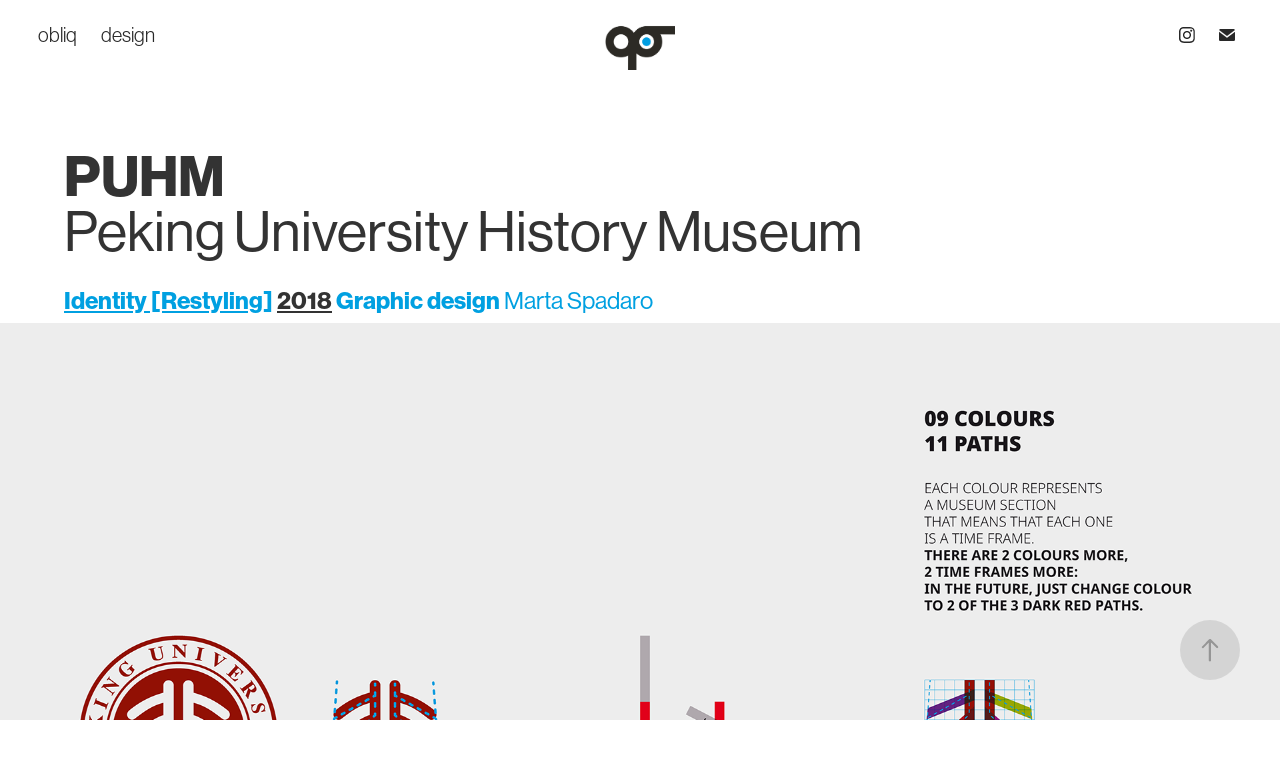

--- FILE ---
content_type: text/html; charset=utf-8
request_url: https://obliq.it/peking-university-history-museum
body_size: 5440
content:
<!DOCTYPE HTML>
<html lang="en-US">
<head>
  <meta charset="UTF-8" />
  <meta name="viewport" content="width=device-width, initial-scale=1" />
      <meta name="keywords"  content="identity design,restyling" />
      <meta name="description"  content="Peking University History Museum" />
      <meta name="twitter:card"  content="summary_large_image" />
      <meta name="twitter:site"  content="@AdobePortfolio" />
      <meta  property="og:title" content="Obliq design - PUHM" />
      <meta  property="og:description" content="Peking University History Museum" />
      <meta  property="og:image" content="https://cdn.myportfolio.com/12847b25-4bcf-4630-8f6f-20831135bf1f/63568034-ec30-4a06-bef3-0a4e3cc6103e_rwc_0x0x1500x1500x1500.png?h=141174f9eeac23190789812a1581a702" />
        <link rel="icon" href="https://cdn.myportfolio.com/12847b25-4bcf-4630-8f6f-20831135bf1f/8f55a6cb-0ea1-4c7e-a44d-266267b5a91e_carw_1x1x32.png?h=73efad332ba9306e34bbcac5c6f51e17" />
        <link rel="apple-touch-icon" href="https://cdn.myportfolio.com/12847b25-4bcf-4630-8f6f-20831135bf1f/2884d359-19a1-45ab-a3b8-86e73e577f14_carw_1x1x180.png?h=226b33628901534b5c16d4cacf27d6ab" />
      <link rel="stylesheet" href="/dist/css/main.css" type="text/css" />
      <link rel="stylesheet" href="https://cdn.myportfolio.com/12847b25-4bcf-4630-8f6f-20831135bf1f/00947f59f351703126bc667e3697e7d11767781721.css?h=40016d632e8e31e98cfeed5f3c08cebb" type="text/css" />
    <link rel="canonical" href="https://obliq.it/peking-university-history-museum" />
      <title>Obliq design - PUHM</title>
    <script type="text/javascript" src="//use.typekit.net/ik/[base64].js?cb=35f77bfb8b50944859ea3d3804e7194e7a3173fb" async onload="
    try {
      window.Typekit.load();
    } catch (e) {
      console.warn('Typekit not loaded.');
    }
    "></script>
</head>
  <body class="transition-enabled">  <div class='page-background-video page-background-video-with-panel'>
  </div>
  <div class="js-responsive-nav">
    <div class="responsive-nav has-social">
      <div class="close-responsive-click-area js-close-responsive-nav">
        <div class="close-responsive-button"></div>
      </div>
          <nav class="nav-container" data-hover-hint="nav" data-hover-hint-placement="bottom-start">
      <div class="page-title">
        <a href="/obliq" >obliq</a>
      </div>
                <div class="gallery-title"><a href="/work" >design</a></div>
          </nav>
        <div class="social pf-nav-social" data-context="theme.nav" data-hover-hint="navSocialIcons" data-hover-hint-placement="bottom-start">
          <ul>
                  <li>
                    <a href="https://www.instagram.com/obliqdesignroma/" target="_blank">
                      <svg version="1.1" id="Layer_1" xmlns="http://www.w3.org/2000/svg" xmlns:xlink="http://www.w3.org/1999/xlink" viewBox="0 0 30 24" style="enable-background:new 0 0 30 24;" xml:space="preserve" class="icon">
                      <g>
                        <path d="M15,5.4c2.1,0,2.4,0,3.2,0c0.8,0,1.2,0.2,1.5,0.3c0.4,0.1,0.6,0.3,0.9,0.6c0.3,0.3,0.5,0.5,0.6,0.9
                          c0.1,0.3,0.2,0.7,0.3,1.5c0,0.8,0,1.1,0,3.2s0,2.4,0,3.2c0,0.8-0.2,1.2-0.3,1.5c-0.1,0.4-0.3,0.6-0.6,0.9c-0.3,0.3-0.5,0.5-0.9,0.6
                          c-0.3,0.1-0.7,0.2-1.5,0.3c-0.8,0-1.1,0-3.2,0s-2.4,0-3.2,0c-0.8,0-1.2-0.2-1.5-0.3c-0.4-0.1-0.6-0.3-0.9-0.6
                          c-0.3-0.3-0.5-0.5-0.6-0.9c-0.1-0.3-0.2-0.7-0.3-1.5c0-0.8,0-1.1,0-3.2s0-2.4,0-3.2c0-0.8,0.2-1.2,0.3-1.5c0.1-0.4,0.3-0.6,0.6-0.9
                          c0.3-0.3,0.5-0.5,0.9-0.6c0.3-0.1,0.7-0.2,1.5-0.3C12.6,5.4,12.9,5.4,15,5.4 M15,4c-2.2,0-2.4,0-3.3,0c-0.9,0-1.4,0.2-1.9,0.4
                          c-0.5,0.2-1,0.5-1.4,0.9C7.9,5.8,7.6,6.2,7.4,6.8C7.2,7.3,7.1,7.9,7,8.7C7,9.6,7,9.8,7,12s0,2.4,0,3.3c0,0.9,0.2,1.4,0.4,1.9
                          c0.2,0.5,0.5,1,0.9,1.4c0.4,0.4,0.9,0.7,1.4,0.9c0.5,0.2,1.1,0.3,1.9,0.4c0.9,0,1.1,0,3.3,0s2.4,0,3.3,0c0.9,0,1.4-0.2,1.9-0.4
                          c0.5-0.2,1-0.5,1.4-0.9c0.4-0.4,0.7-0.9,0.9-1.4c0.2-0.5,0.3-1.1,0.4-1.9c0-0.9,0-1.1,0-3.3s0-2.4,0-3.3c0-0.9-0.2-1.4-0.4-1.9
                          c-0.2-0.5-0.5-1-0.9-1.4c-0.4-0.4-0.9-0.7-1.4-0.9c-0.5-0.2-1.1-0.3-1.9-0.4C17.4,4,17.2,4,15,4L15,4L15,4z"/>
                        <path d="M15,7.9c-2.3,0-4.1,1.8-4.1,4.1s1.8,4.1,4.1,4.1s4.1-1.8,4.1-4.1S17.3,7.9,15,7.9L15,7.9z M15,14.7c-1.5,0-2.7-1.2-2.7-2.7
                          c0-1.5,1.2-2.7,2.7-2.7s2.7,1.2,2.7,2.7C17.7,13.5,16.5,14.7,15,14.7L15,14.7z"/>
                        <path d="M20.2,7.7c0,0.5-0.4,1-1,1s-1-0.4-1-1s0.4-1,1-1S20.2,7.2,20.2,7.7L20.2,7.7z"/>
                      </g>
                      </svg>
                    </a>
                  </li>
                  <li>
                    <a href="mailto:obliqdesign@obliq.it">
                      <svg version="1.1" id="Layer_1" xmlns="http://www.w3.org/2000/svg" xmlns:xlink="http://www.w3.org/1999/xlink" x="0px" y="0px" viewBox="0 0 30 24" style="enable-background:new 0 0 30 24;" xml:space="preserve" class="icon">
                        <g>
                          <path d="M15,13L7.1,7.1c0-0.5,0.4-1,1-1h13.8c0.5,0,1,0.4,1,1L15,13z M15,14.8l7.9-5.9v8.1c0,0.5-0.4,1-1,1H8.1c-0.5,0-1-0.4-1-1 V8.8L15,14.8z"/>
                        </g>
                      </svg>
                    </a>
                  </li>
          </ul>
        </div>
    </div>
  </div>
    <header class="site-header js-site-header  js-fixed-nav" data-context="theme.nav" data-hover-hint="nav" data-hover-hint-placement="top-start">
        <nav class="nav-container" data-hover-hint="nav" data-hover-hint-placement="bottom-start">
      <div class="page-title">
        <a href="/obliq" >obliq</a>
      </div>
                <div class="gallery-title"><a href="/work" >design</a></div>
        </nav>
        <div class="logo-wrap" data-context="theme.logo.header" data-hover-hint="logo" data-hover-hint-placement="bottom-start">
          <div class="logo e2e-site-logo-text logo-image  ">
    <a href="/work" class="image-normal image-link">
      <img src="https://cdn.myportfolio.com/12847b25-4bcf-4630-8f6f-20831135bf1f/3d3ede8d-b5bd-4473-94e6-f8cf128ab8cc_rwc_0x0x1500x1500x4096.png?h=0efd44fcb9f1013f8bd76eb7da412296" alt="marta spadaro">
    </a>
          </div>
        </div>
        <div class="social pf-nav-social" data-context="theme.nav" data-hover-hint="navSocialIcons" data-hover-hint-placement="bottom-start">
          <ul>
                  <li>
                    <a href="https://www.instagram.com/obliqdesignroma/" target="_blank">
                      <svg version="1.1" id="Layer_1" xmlns="http://www.w3.org/2000/svg" xmlns:xlink="http://www.w3.org/1999/xlink" viewBox="0 0 30 24" style="enable-background:new 0 0 30 24;" xml:space="preserve" class="icon">
                      <g>
                        <path d="M15,5.4c2.1,0,2.4,0,3.2,0c0.8,0,1.2,0.2,1.5,0.3c0.4,0.1,0.6,0.3,0.9,0.6c0.3,0.3,0.5,0.5,0.6,0.9
                          c0.1,0.3,0.2,0.7,0.3,1.5c0,0.8,0,1.1,0,3.2s0,2.4,0,3.2c0,0.8-0.2,1.2-0.3,1.5c-0.1,0.4-0.3,0.6-0.6,0.9c-0.3,0.3-0.5,0.5-0.9,0.6
                          c-0.3,0.1-0.7,0.2-1.5,0.3c-0.8,0-1.1,0-3.2,0s-2.4,0-3.2,0c-0.8,0-1.2-0.2-1.5-0.3c-0.4-0.1-0.6-0.3-0.9-0.6
                          c-0.3-0.3-0.5-0.5-0.6-0.9c-0.1-0.3-0.2-0.7-0.3-1.5c0-0.8,0-1.1,0-3.2s0-2.4,0-3.2c0-0.8,0.2-1.2,0.3-1.5c0.1-0.4,0.3-0.6,0.6-0.9
                          c0.3-0.3,0.5-0.5,0.9-0.6c0.3-0.1,0.7-0.2,1.5-0.3C12.6,5.4,12.9,5.4,15,5.4 M15,4c-2.2,0-2.4,0-3.3,0c-0.9,0-1.4,0.2-1.9,0.4
                          c-0.5,0.2-1,0.5-1.4,0.9C7.9,5.8,7.6,6.2,7.4,6.8C7.2,7.3,7.1,7.9,7,8.7C7,9.6,7,9.8,7,12s0,2.4,0,3.3c0,0.9,0.2,1.4,0.4,1.9
                          c0.2,0.5,0.5,1,0.9,1.4c0.4,0.4,0.9,0.7,1.4,0.9c0.5,0.2,1.1,0.3,1.9,0.4c0.9,0,1.1,0,3.3,0s2.4,0,3.3,0c0.9,0,1.4-0.2,1.9-0.4
                          c0.5-0.2,1-0.5,1.4-0.9c0.4-0.4,0.7-0.9,0.9-1.4c0.2-0.5,0.3-1.1,0.4-1.9c0-0.9,0-1.1,0-3.3s0-2.4,0-3.3c0-0.9-0.2-1.4-0.4-1.9
                          c-0.2-0.5-0.5-1-0.9-1.4c-0.4-0.4-0.9-0.7-1.4-0.9c-0.5-0.2-1.1-0.3-1.9-0.4C17.4,4,17.2,4,15,4L15,4L15,4z"/>
                        <path d="M15,7.9c-2.3,0-4.1,1.8-4.1,4.1s1.8,4.1,4.1,4.1s4.1-1.8,4.1-4.1S17.3,7.9,15,7.9L15,7.9z M15,14.7c-1.5,0-2.7-1.2-2.7-2.7
                          c0-1.5,1.2-2.7,2.7-2.7s2.7,1.2,2.7,2.7C17.7,13.5,16.5,14.7,15,14.7L15,14.7z"/>
                        <path d="M20.2,7.7c0,0.5-0.4,1-1,1s-1-0.4-1-1s0.4-1,1-1S20.2,7.2,20.2,7.7L20.2,7.7z"/>
                      </g>
                      </svg>
                    </a>
                  </li>
                  <li>
                    <a href="mailto:obliqdesign@obliq.it">
                      <svg version="1.1" id="Layer_1" xmlns="http://www.w3.org/2000/svg" xmlns:xlink="http://www.w3.org/1999/xlink" x="0px" y="0px" viewBox="0 0 30 24" style="enable-background:new 0 0 30 24;" xml:space="preserve" class="icon">
                        <g>
                          <path d="M15,13L7.1,7.1c0-0.5,0.4-1,1-1h13.8c0.5,0,1,0.4,1,1L15,13z M15,14.8l7.9-5.9v8.1c0,0.5-0.4,1-1,1H8.1c-0.5,0-1-0.4-1-1 V8.8L15,14.8z"/>
                        </g>
                      </svg>
                    </a>
                  </li>
          </ul>
        </div>
        <div class="hamburger-click-area js-hamburger">
          <div class="hamburger">
            <i></i>
            <i></i>
            <i></i>
          </div>
        </div>
    </header>
    <div class="header-placeholder"></div>
  <div class="site-wrap cfix js-site-wrap">
    <div class="site-container">
      <div class="site-content e2e-site-content">
        <main>
  <div class="page-container" data-context="page.page.container" data-hover-hint="pageContainer">
    <section class="page standard-modules">
      <div class="page-content js-page-content" data-context="pages" data-identity="id:p6458e85e778d9c05186d652e8c2ce64698a7d5c2cb9c9c8af4bcd">
        <div id="project-canvas" class="js-project-modules modules content">
          <div id="project-modules">
              
              
              
              
              
              <div class="project-module module text project-module-text align- js-project-module e2e-site-project-module-text" style="padding-top: 80px;
padding-bottom: px;
  width: 90%;
  max-width: 1920px;
  float: center;
  clear: both;
">
  <div class="rich-text js-text-editable module-text"><div style="text-align:left;" class="title"><span style="font-family:gzjd;font-weight:700;">PUHM</span><br></div><div style="text-align:left;" class="title"><span style="font-family:gzjd;font-weight:500;">Peking University History Museum</span><br></div></div>
</div>

              
              
              
              
              
              
              
              
              
              <div class="project-module module text project-module-text align- js-project-module e2e-site-project-module-text" style="padding-top: px;
padding-bottom: px;
  width: 90%;
  max-width: 1920px;
  float: center;
  clear: both;
">
  <div class="rich-text js-text-editable module-text"><div style="text-align:right;" class="sub-title"><br></div><div style="text-align:left;" class="sub-title"><span style="font-family:gzjd;font-weight:700;"><span class="underline">Identity</span><span style="color:#333333;" class="texteditor-inline-color"><span style="color:#00a0e1;" class="texteditor-inline-color"><span class="underline"> [Restyling]</span></span> <span class="underline">2018</span></span> Graphic design</span> <span style="font-family:gzjd;font-weight:500;">Marta Spadaro</span><br></div></div>
</div>

              
              
              
              
              
              
              
              
              
              
              
              <div class="project-module module media_collection project-module-media_collection" data-id="m6458eead682c741620ea33edbc59a0fca2630f3b829b7124f724b"  style="padding-top: 8px;
padding-bottom: px;
">
  <div class="grid--main js-grid-main" data-grid-max-images="
  ">
    <div class="grid__item-container js-grid-item-container" data-flex-grow="381.33333333333" style="width:381.33333333333px; flex-grow:381.33333333333;" data-width="3840" data-height="2618">
      <script type="text/html" class="js-lightbox-slide-content">
        <div class="grid__image-wrapper">
          <img src="https://cdn.myportfolio.com/12847b25-4bcf-4630-8f6f-20831135bf1f/0d1898f9-2383-4227-8b19-8381d5e9194a_rw_3840.png?h=1499f6bcff1282eccc58dccc687ffd5b" srcset="https://cdn.myportfolio.com/12847b25-4bcf-4630-8f6f-20831135bf1f/0d1898f9-2383-4227-8b19-8381d5e9194a_rw_600.png?h=0e0fc9fad6fef985595c6757d31befd1 600w,https://cdn.myportfolio.com/12847b25-4bcf-4630-8f6f-20831135bf1f/0d1898f9-2383-4227-8b19-8381d5e9194a_rw_1200.png?h=3cafc91f6c8247c52f253df0dd6a4f11 1200w,https://cdn.myportfolio.com/12847b25-4bcf-4630-8f6f-20831135bf1f/0d1898f9-2383-4227-8b19-8381d5e9194a_rw_1920.png?h=e207872c16339a1022e7d1080aa42810 1920w,https://cdn.myportfolio.com/12847b25-4bcf-4630-8f6f-20831135bf1f/0d1898f9-2383-4227-8b19-8381d5e9194a_rw_3840.png?h=1499f6bcff1282eccc58dccc687ffd5b 3840w,"  sizes="(max-width: 3840px) 100vw, 3840px">
        <div>
      </script>
      <img
        class="grid__item-image js-grid__item-image grid__item-image-lazy js-lazy"
        src="[data-uri]"
        
        data-src="https://cdn.myportfolio.com/12847b25-4bcf-4630-8f6f-20831135bf1f/0d1898f9-2383-4227-8b19-8381d5e9194a_rw_3840.png?h=1499f6bcff1282eccc58dccc687ffd5b"
        data-srcset="https://cdn.myportfolio.com/12847b25-4bcf-4630-8f6f-20831135bf1f/0d1898f9-2383-4227-8b19-8381d5e9194a_rw_600.png?h=0e0fc9fad6fef985595c6757d31befd1 600w,https://cdn.myportfolio.com/12847b25-4bcf-4630-8f6f-20831135bf1f/0d1898f9-2383-4227-8b19-8381d5e9194a_rw_1200.png?h=3cafc91f6c8247c52f253df0dd6a4f11 1200w,https://cdn.myportfolio.com/12847b25-4bcf-4630-8f6f-20831135bf1f/0d1898f9-2383-4227-8b19-8381d5e9194a_rw_1920.png?h=e207872c16339a1022e7d1080aa42810 1920w,https://cdn.myportfolio.com/12847b25-4bcf-4630-8f6f-20831135bf1f/0d1898f9-2383-4227-8b19-8381d5e9194a_rw_3840.png?h=1499f6bcff1282eccc58dccc687ffd5b 3840w,"
      >
      <span class="grid__item-filler" style="padding-bottom:68.181818181818%;"></span>
    </div>
    <div class="js-grid-spacer"></div>
  </div>
</div>

              
              
              
              
              
              
              
              
              
              <div class="project-module module media_collection project-module-media_collection" data-id="m6458eebda6eeddc8c0873487c42adb9beee3e6b3ccbd370a88a86"  style="padding-top: px;
padding-bottom: px;
">
  <div class="grid--main js-grid-main" data-grid-max-images="
  ">
    <div class="grid__item-container js-grid-item-container" data-flex-grow="381.33333333333" style="width:381.33333333333px; flex-grow:381.33333333333;" data-width="1920" data-height="1309">
      <script type="text/html" class="js-lightbox-slide-content">
        <div class="grid__image-wrapper">
          <img src="https://cdn.myportfolio.com/12847b25-4bcf-4630-8f6f-20831135bf1f/4430e0d7-83dd-4961-86d7-fd2d36a7e55f_rw_1920.png?h=6867d9cd3428d2050632c2da751673ee" srcset="https://cdn.myportfolio.com/12847b25-4bcf-4630-8f6f-20831135bf1f/4430e0d7-83dd-4961-86d7-fd2d36a7e55f_rw_600.png?h=0dee5ab69c16d119452d79d7cfeeeeb6 600w,https://cdn.myportfolio.com/12847b25-4bcf-4630-8f6f-20831135bf1f/4430e0d7-83dd-4961-86d7-fd2d36a7e55f_rw_1200.png?h=f69d44c5679bdefd7b94316748065675 1200w,https://cdn.myportfolio.com/12847b25-4bcf-4630-8f6f-20831135bf1f/4430e0d7-83dd-4961-86d7-fd2d36a7e55f_rw_1920.png?h=6867d9cd3428d2050632c2da751673ee 1920w,"  sizes="(max-width: 1920px) 100vw, 1920px">
        <div>
      </script>
      <img
        class="grid__item-image js-grid__item-image grid__item-image-lazy js-lazy"
        src="[data-uri]"
        
        data-src="https://cdn.myportfolio.com/12847b25-4bcf-4630-8f6f-20831135bf1f/4430e0d7-83dd-4961-86d7-fd2d36a7e55f_rw_1920.png?h=6867d9cd3428d2050632c2da751673ee"
        data-srcset="https://cdn.myportfolio.com/12847b25-4bcf-4630-8f6f-20831135bf1f/4430e0d7-83dd-4961-86d7-fd2d36a7e55f_rw_600.png?h=0dee5ab69c16d119452d79d7cfeeeeb6 600w,https://cdn.myportfolio.com/12847b25-4bcf-4630-8f6f-20831135bf1f/4430e0d7-83dd-4961-86d7-fd2d36a7e55f_rw_1200.png?h=f69d44c5679bdefd7b94316748065675 1200w,https://cdn.myportfolio.com/12847b25-4bcf-4630-8f6f-20831135bf1f/4430e0d7-83dd-4961-86d7-fd2d36a7e55f_rw_1920.png?h=6867d9cd3428d2050632c2da751673ee 1920w,"
      >
      <span class="grid__item-filler" style="padding-bottom:68.181818181818%;"></span>
    </div>
    <div class="grid__item-container js-grid-item-container" data-flex-grow="381.33333333333" style="width:381.33333333333px; flex-grow:381.33333333333;" data-width="1920" data-height="1309">
      <script type="text/html" class="js-lightbox-slide-content">
        <div class="grid__image-wrapper">
          <img src="https://cdn.myportfolio.com/12847b25-4bcf-4630-8f6f-20831135bf1f/0706fba2-6716-4d24-91e7-5ed5f44ce0af_rw_1920.png?h=4f8c67ecb8e9eaca9eeb57efa82592e0" srcset="https://cdn.myportfolio.com/12847b25-4bcf-4630-8f6f-20831135bf1f/0706fba2-6716-4d24-91e7-5ed5f44ce0af_rw_600.png?h=068da147fa2394c1edb2ca0f799fcc8e 600w,https://cdn.myportfolio.com/12847b25-4bcf-4630-8f6f-20831135bf1f/0706fba2-6716-4d24-91e7-5ed5f44ce0af_rw_1200.png?h=049453a6afcda80acee0994cfa9528c9 1200w,https://cdn.myportfolio.com/12847b25-4bcf-4630-8f6f-20831135bf1f/0706fba2-6716-4d24-91e7-5ed5f44ce0af_rw_1920.png?h=4f8c67ecb8e9eaca9eeb57efa82592e0 1920w,"  sizes="(max-width: 1920px) 100vw, 1920px">
        <div>
      </script>
      <img
        class="grid__item-image js-grid__item-image grid__item-image-lazy js-lazy"
        src="[data-uri]"
        
        data-src="https://cdn.myportfolio.com/12847b25-4bcf-4630-8f6f-20831135bf1f/0706fba2-6716-4d24-91e7-5ed5f44ce0af_rw_1920.png?h=4f8c67ecb8e9eaca9eeb57efa82592e0"
        data-srcset="https://cdn.myportfolio.com/12847b25-4bcf-4630-8f6f-20831135bf1f/0706fba2-6716-4d24-91e7-5ed5f44ce0af_rw_600.png?h=068da147fa2394c1edb2ca0f799fcc8e 600w,https://cdn.myportfolio.com/12847b25-4bcf-4630-8f6f-20831135bf1f/0706fba2-6716-4d24-91e7-5ed5f44ce0af_rw_1200.png?h=049453a6afcda80acee0994cfa9528c9 1200w,https://cdn.myportfolio.com/12847b25-4bcf-4630-8f6f-20831135bf1f/0706fba2-6716-4d24-91e7-5ed5f44ce0af_rw_1920.png?h=4f8c67ecb8e9eaca9eeb57efa82592e0 1920w,"
      >
      <span class="grid__item-filler" style="padding-bottom:68.181818181818%;"></span>
    </div>
    <div class="js-grid-spacer"></div>
  </div>
</div>

              
              
              
              
              
              
              
              
              
              <div class="project-module module media_collection project-module-media_collection" data-id="m6458eecb76537af414cab06794c88d68d539ba8b3f5cb8cc233aa"  style="padding-top: px;
padding-bottom: px;
">
  <div class="grid--main js-grid-main" data-grid-max-images="
  ">
    <div class="grid__item-container js-grid-item-container" data-flex-grow="381.33333333333" style="width:381.33333333333px; flex-grow:381.33333333333;" data-width="3840" data-height="2618">
      <script type="text/html" class="js-lightbox-slide-content">
        <div class="grid__image-wrapper">
          <img src="https://cdn.myportfolio.com/12847b25-4bcf-4630-8f6f-20831135bf1f/e56054c9-e2d6-486e-acb1-bf36c92d0032_rw_3840.png?h=9d0be41c949c6e5a748765f6070ea185" srcset="https://cdn.myportfolio.com/12847b25-4bcf-4630-8f6f-20831135bf1f/e56054c9-e2d6-486e-acb1-bf36c92d0032_rw_600.png?h=7bf3798a544a1eaaa4c69f3c8a9e84b4 600w,https://cdn.myportfolio.com/12847b25-4bcf-4630-8f6f-20831135bf1f/e56054c9-e2d6-486e-acb1-bf36c92d0032_rw_1200.png?h=3351996cbec8fdfaf062e39376fe6b5c 1200w,https://cdn.myportfolio.com/12847b25-4bcf-4630-8f6f-20831135bf1f/e56054c9-e2d6-486e-acb1-bf36c92d0032_rw_1920.png?h=8d7068b9cefbc4105b43db07fd5c292f 1920w,https://cdn.myportfolio.com/12847b25-4bcf-4630-8f6f-20831135bf1f/e56054c9-e2d6-486e-acb1-bf36c92d0032_rw_3840.png?h=9d0be41c949c6e5a748765f6070ea185 3840w,"  sizes="(max-width: 3840px) 100vw, 3840px">
        <div>
      </script>
      <img
        class="grid__item-image js-grid__item-image grid__item-image-lazy js-lazy"
        src="[data-uri]"
        
        data-src="https://cdn.myportfolio.com/12847b25-4bcf-4630-8f6f-20831135bf1f/e56054c9-e2d6-486e-acb1-bf36c92d0032_rw_3840.png?h=9d0be41c949c6e5a748765f6070ea185"
        data-srcset="https://cdn.myportfolio.com/12847b25-4bcf-4630-8f6f-20831135bf1f/e56054c9-e2d6-486e-acb1-bf36c92d0032_rw_600.png?h=7bf3798a544a1eaaa4c69f3c8a9e84b4 600w,https://cdn.myportfolio.com/12847b25-4bcf-4630-8f6f-20831135bf1f/e56054c9-e2d6-486e-acb1-bf36c92d0032_rw_1200.png?h=3351996cbec8fdfaf062e39376fe6b5c 1200w,https://cdn.myportfolio.com/12847b25-4bcf-4630-8f6f-20831135bf1f/e56054c9-e2d6-486e-acb1-bf36c92d0032_rw_1920.png?h=8d7068b9cefbc4105b43db07fd5c292f 1920w,https://cdn.myportfolio.com/12847b25-4bcf-4630-8f6f-20831135bf1f/e56054c9-e2d6-486e-acb1-bf36c92d0032_rw_3840.png?h=9d0be41c949c6e5a748765f6070ea185 3840w,"
      >
      <span class="grid__item-filler" style="padding-bottom:68.181818181818%;"></span>
    </div>
    <div class="js-grid-spacer"></div>
  </div>
</div>

              
              
              
              
              
              
              
              
              
              <div class="project-module module media_collection project-module-media_collection" data-id="m6458eef019b259b935f890deca4c6e58ac88907f25c41cc820435"  style="padding-top: px;
padding-bottom: px;
">
  <div class="grid--main js-grid-main" data-grid-max-images="  2
">
    <div class="grid__item-container js-grid-item-container" data-flex-grow="381.33333333333" style="width:381.33333333333px; flex-grow:381.33333333333;" data-width="1920" data-height="1309">
      <script type="text/html" class="js-lightbox-slide-content">
        <div class="grid__image-wrapper">
          <img src="https://cdn.myportfolio.com/12847b25-4bcf-4630-8f6f-20831135bf1f/a40eaf17-e686-4a56-b2aa-2f2b88d7afdd_rw_1920.png?h=696bd3bee8aaecdeb29ada4534d82719" srcset="https://cdn.myportfolio.com/12847b25-4bcf-4630-8f6f-20831135bf1f/a40eaf17-e686-4a56-b2aa-2f2b88d7afdd_rw_600.png?h=0df943fb76f9df2a8b68687b8f6961cf 600w,https://cdn.myportfolio.com/12847b25-4bcf-4630-8f6f-20831135bf1f/a40eaf17-e686-4a56-b2aa-2f2b88d7afdd_rw_1200.png?h=b156e3225c9934571b851a1d0be52e80 1200w,https://cdn.myportfolio.com/12847b25-4bcf-4630-8f6f-20831135bf1f/a40eaf17-e686-4a56-b2aa-2f2b88d7afdd_rw_1920.png?h=696bd3bee8aaecdeb29ada4534d82719 1920w,"  sizes="(max-width: 1920px) 100vw, 1920px">
        <div>
      </script>
      <img
        class="grid__item-image js-grid__item-image grid__item-image-lazy js-lazy"
        src="[data-uri]"
        
        data-src="https://cdn.myportfolio.com/12847b25-4bcf-4630-8f6f-20831135bf1f/a40eaf17-e686-4a56-b2aa-2f2b88d7afdd_rw_1920.png?h=696bd3bee8aaecdeb29ada4534d82719"
        data-srcset="https://cdn.myportfolio.com/12847b25-4bcf-4630-8f6f-20831135bf1f/a40eaf17-e686-4a56-b2aa-2f2b88d7afdd_rw_600.png?h=0df943fb76f9df2a8b68687b8f6961cf 600w,https://cdn.myportfolio.com/12847b25-4bcf-4630-8f6f-20831135bf1f/a40eaf17-e686-4a56-b2aa-2f2b88d7afdd_rw_1200.png?h=b156e3225c9934571b851a1d0be52e80 1200w,https://cdn.myportfolio.com/12847b25-4bcf-4630-8f6f-20831135bf1f/a40eaf17-e686-4a56-b2aa-2f2b88d7afdd_rw_1920.png?h=696bd3bee8aaecdeb29ada4534d82719 1920w,"
      >
      <span class="grid__item-filler" style="padding-bottom:68.181818181818%;"></span>
    </div>
    <div class="grid__item-container js-grid-item-container" data-flex-grow="381.33333333333" style="width:381.33333333333px; flex-grow:381.33333333333;" data-width="1920" data-height="1309">
      <script type="text/html" class="js-lightbox-slide-content">
        <div class="grid__image-wrapper">
          <img src="https://cdn.myportfolio.com/12847b25-4bcf-4630-8f6f-20831135bf1f/dbe96eca-a706-47ff-adab-e10d244db8c5_rw_1920.png?h=cdad147987d608fc7cf5f890fad37941" srcset="https://cdn.myportfolio.com/12847b25-4bcf-4630-8f6f-20831135bf1f/dbe96eca-a706-47ff-adab-e10d244db8c5_rw_600.png?h=de76db1773214c83b9ad4662f3908f36 600w,https://cdn.myportfolio.com/12847b25-4bcf-4630-8f6f-20831135bf1f/dbe96eca-a706-47ff-adab-e10d244db8c5_rw_1200.png?h=6aca7dd0f6ff7eb008bb30f30a09d198 1200w,https://cdn.myportfolio.com/12847b25-4bcf-4630-8f6f-20831135bf1f/dbe96eca-a706-47ff-adab-e10d244db8c5_rw_1920.png?h=cdad147987d608fc7cf5f890fad37941 1920w,"  sizes="(max-width: 1920px) 100vw, 1920px">
        <div>
      </script>
      <img
        class="grid__item-image js-grid__item-image grid__item-image-lazy js-lazy"
        src="[data-uri]"
        
        data-src="https://cdn.myportfolio.com/12847b25-4bcf-4630-8f6f-20831135bf1f/dbe96eca-a706-47ff-adab-e10d244db8c5_rw_1920.png?h=cdad147987d608fc7cf5f890fad37941"
        data-srcset="https://cdn.myportfolio.com/12847b25-4bcf-4630-8f6f-20831135bf1f/dbe96eca-a706-47ff-adab-e10d244db8c5_rw_600.png?h=de76db1773214c83b9ad4662f3908f36 600w,https://cdn.myportfolio.com/12847b25-4bcf-4630-8f6f-20831135bf1f/dbe96eca-a706-47ff-adab-e10d244db8c5_rw_1200.png?h=6aca7dd0f6ff7eb008bb30f30a09d198 1200w,https://cdn.myportfolio.com/12847b25-4bcf-4630-8f6f-20831135bf1f/dbe96eca-a706-47ff-adab-e10d244db8c5_rw_1920.png?h=cdad147987d608fc7cf5f890fad37941 1920w,"
      >
      <span class="grid__item-filler" style="padding-bottom:68.181818181818%;"></span>
    </div>
    <div class="grid__item-container js-grid-item-container" data-flex-grow="381.33333333333" style="width:381.33333333333px; flex-grow:381.33333333333;" data-width="3840" data-height="2618">
      <script type="text/html" class="js-lightbox-slide-content">
        <div class="grid__image-wrapper">
          <img src="https://cdn.myportfolio.com/12847b25-4bcf-4630-8f6f-20831135bf1f/e7ce5ba5-2025-4594-9523-d616e94d46f0_rw_3840.png?h=e34daf2e6e2f0b148d9c24742453581a" srcset="https://cdn.myportfolio.com/12847b25-4bcf-4630-8f6f-20831135bf1f/e7ce5ba5-2025-4594-9523-d616e94d46f0_rw_600.png?h=e3339f735dac9a3de4acf841995cd106 600w,https://cdn.myportfolio.com/12847b25-4bcf-4630-8f6f-20831135bf1f/e7ce5ba5-2025-4594-9523-d616e94d46f0_rw_1200.png?h=e46ee1904bb3f341401c211c39db0a05 1200w,https://cdn.myportfolio.com/12847b25-4bcf-4630-8f6f-20831135bf1f/e7ce5ba5-2025-4594-9523-d616e94d46f0_rw_1920.png?h=99eeebbbb9f3088c5fc422ef8e3c5dad 1920w,https://cdn.myportfolio.com/12847b25-4bcf-4630-8f6f-20831135bf1f/e7ce5ba5-2025-4594-9523-d616e94d46f0_rw_3840.png?h=e34daf2e6e2f0b148d9c24742453581a 3840w,"  sizes="(max-width: 3840px) 100vw, 3840px">
        <div>
      </script>
      <img
        class="grid__item-image js-grid__item-image grid__item-image-lazy js-lazy"
        src="[data-uri]"
        
        data-src="https://cdn.myportfolio.com/12847b25-4bcf-4630-8f6f-20831135bf1f/e7ce5ba5-2025-4594-9523-d616e94d46f0_rw_3840.png?h=e34daf2e6e2f0b148d9c24742453581a"
        data-srcset="https://cdn.myportfolio.com/12847b25-4bcf-4630-8f6f-20831135bf1f/e7ce5ba5-2025-4594-9523-d616e94d46f0_rw_600.png?h=e3339f735dac9a3de4acf841995cd106 600w,https://cdn.myportfolio.com/12847b25-4bcf-4630-8f6f-20831135bf1f/e7ce5ba5-2025-4594-9523-d616e94d46f0_rw_1200.png?h=e46ee1904bb3f341401c211c39db0a05 1200w,https://cdn.myportfolio.com/12847b25-4bcf-4630-8f6f-20831135bf1f/e7ce5ba5-2025-4594-9523-d616e94d46f0_rw_1920.png?h=99eeebbbb9f3088c5fc422ef8e3c5dad 1920w,https://cdn.myportfolio.com/12847b25-4bcf-4630-8f6f-20831135bf1f/e7ce5ba5-2025-4594-9523-d616e94d46f0_rw_3840.png?h=e34daf2e6e2f0b148d9c24742453581a 3840w,"
      >
      <span class="grid__item-filler" style="padding-bottom:68.181818181818%;"></span>
    </div>
    <div class="js-grid-spacer"></div>
  </div>
</div>

              
              
              
              
              
              
              
              
              
              
              
              <div class="project-module module tree project-module-tree js-js-project-module e2e-site-project-module-tree" >
  <div class="tree-wrapper valign-top">
      <div class="tree-child-wrapper" style="flex: 1">
        <div class="js-project-module project-module module button project-module-button" data-id="m645d042e3b3e6e2949f5830bc810fe9eb20dcf66718eb36e5fd40"  style=" padding-top: px;
padding-bottom: 0px;
">
    <div class="button-container" style="">
      <a href="/genomic-consulting" class="button-module preserve-whitespace--nowrap">&lt;</a>
      
    </div>
</div>

        
        
        
        
        
        
        
        
      </div>
      <div class="tree-child-wrapper" style="flex: 1">
        <div class="js-project-module project-module module button project-module-button" data-id="m645d0433c5bce160df904ee3ebb58775ab5e8fbc28b065f4aa754"  style=" padding-top: px;
padding-bottom: 0px;
">
    <div class="button-container" style="">
      <a href="/inscape" class="button-module preserve-whitespace--nowrap">&gt;</a>
      
    </div>
</div>

        
        
        
        
        
        
        
        
      </div>
  </div>
</div>

          </div>
        </div>
      </div>
    </section>
        <section class="back-to-top" data-hover-hint="backToTop">
          <a href="#"><span class="arrow">&uarr;</span><span class="preserve-whitespace">Back to Top</span></a>
        </section>
        <a class="back-to-top-fixed js-back-to-top back-to-top-fixed-with-panel" data-hover-hint="backToTop" data-hover-hint-placement="top-start" href="#">
          <svg version="1.1" id="Layer_1" xmlns="http://www.w3.org/2000/svg" xmlns:xlink="http://www.w3.org/1999/xlink" x="0px" y="0px"
           viewBox="0 0 26 26" style="enable-background:new 0 0 26 26;" xml:space="preserve" class="icon icon-back-to-top">
          <g>
            <path d="M13.8,1.3L21.6,9c0.1,0.1,0.1,0.3,0.2,0.4c0.1,0.1,0.1,0.3,0.1,0.4s0,0.3-0.1,0.4c-0.1,0.1-0.1,0.3-0.3,0.4
              c-0.1,0.1-0.2,0.2-0.4,0.3c-0.2,0.1-0.3,0.1-0.4,0.1c-0.1,0-0.3,0-0.4-0.1c-0.2-0.1-0.3-0.2-0.4-0.3L14.2,5l0,19.1
              c0,0.2-0.1,0.3-0.1,0.5c0,0.1-0.1,0.3-0.3,0.4c-0.1,0.1-0.2,0.2-0.4,0.3c-0.1,0.1-0.3,0.1-0.5,0.1c-0.1,0-0.3,0-0.4-0.1
              c-0.1-0.1-0.3-0.1-0.4-0.3c-0.1-0.1-0.2-0.2-0.3-0.4c-0.1-0.1-0.1-0.3-0.1-0.5l0-19.1l-5.7,5.7C6,10.8,5.8,10.9,5.7,11
              c-0.1,0.1-0.3,0.1-0.4,0.1c-0.2,0-0.3,0-0.4-0.1c-0.1-0.1-0.3-0.2-0.4-0.3c-0.1-0.1-0.1-0.2-0.2-0.4C4.1,10.2,4,10.1,4.1,9.9
              c0-0.1,0-0.3,0.1-0.4c0-0.1,0.1-0.3,0.3-0.4l7.7-7.8c0.1,0,0.2-0.1,0.2-0.1c0,0,0.1-0.1,0.2-0.1c0.1,0,0.2,0,0.2-0.1
              c0.1,0,0.1,0,0.2,0c0,0,0.1,0,0.2,0c0.1,0,0.2,0,0.2,0.1c0.1,0,0.1,0.1,0.2,0.1C13.7,1.2,13.8,1.2,13.8,1.3z"/>
          </g>
          </svg>
        </a>
  </div>
              <footer class="site-footer" data-hover-hint="footer">
                <div class="footer-text">
                  © copyright 2017—2025 obliq design — all rights reserved
                </div>
              </footer>
        </main>
      </div>
    </div>
  </div>
</body>
<script type="text/javascript">
  // fix for Safari's back/forward cache
  window.onpageshow = function(e) {
    if (e.persisted) { window.location.reload(); }
  };
</script>
  <script type="text/javascript">var __config__ = {"page_id":"p6458e85e778d9c05186d652e8c2ce64698a7d5c2cb9c9c8af4bcd","theme":{"name":"marta"},"pageTransition":true,"linkTransition":true,"disableDownload":true,"localizedValidationMessages":{"required":"This field is required","Email":"This field must be a valid email address"},"lightbox":{"enabled":true,"color":{"opacity":0.94,"hex":"#fff"}},"cookie_banner":{"enabled":false}};</script>
  <script type="text/javascript" src="/site/translations?cb=35f77bfb8b50944859ea3d3804e7194e7a3173fb"></script>
  <script type="text/javascript" src="/dist/js/main.js?cb=35f77bfb8b50944859ea3d3804e7194e7a3173fb"></script>
</html>
